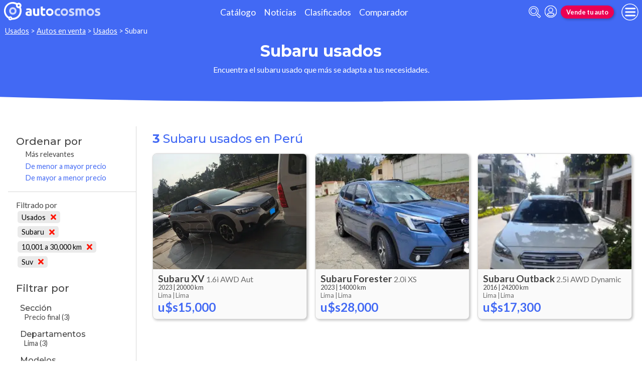

--- FILE ---
content_type: text/html; charset=utf-8
request_url: https://www.autocosmos.com.pe/auto/usado/subaru?s=6&km=3&sort=4
body_size: 46552
content:
<!DOCTYPE html>
<html lang="es-PE">
<head>
	<meta name="viewport" content="width=device-width" />
	<title>Subaru usados en Per&#xFA;</title>
	<link rel="canonical" href="https://www.autocosmos.com.pe/auto/usado/subaru?s=6&km=3" />
	<link rel="shortcut icon" type="image/png" href="/favicon.png">
	<link rel="icon" href="/favicon.ico" type="image/x-icon">
	<meta charset="UTF-8" />
	<meta name="author" content="Autocosmos" />
	<meta name="copyright" content="Autocosmos.com" />
	<meta name="viewport" content="width=device-width, initial-scale=1" />
	<meta name="mobile-web-app-capable" content="yes">
	<meta name="apple-mobile-web-app-status-bar-style" content="black-translucent" />
	<meta http-equiv="X-UA-Compatible" content="IE=Edge">
	<meta name="theme-color" content="#4269f4" />
		<meta property="fb:app_id" content="127175767354018" />
	
  <meta name="description" content="Venta Subaru usados, en Per&#xFA;" />
  	<meta name="dfp_nuevousado" content="usados" />
	<meta name="dfp_nuevousadoNick" content="usados" />
	<meta name="dfp_marca" content="subaru" />
	<meta name="dfp_marcaNick" content="subaru" />
	<meta name="dfp_segmento" content="suv" />
	<meta name="dfp_segmentoNick" content="suv" />
	<meta name="dfp_action" content="listado" />
	<meta name="dfp_controller" content="auto" />
	<meta name="dfp_partner" content="default" />
<meta name="dfp_url" content="https://www.autocosmos.com.pe/auto/usado/subaru?s=6&km=3" />
<meta name="dfp_urlencoded" content="https%3A%2F%2Fwww.autocosmos.com.pe%2Fauto%2Fusado%2Fsubaru%3Fs%3D6%26km%3D3" />

		
		
			<link href="/css/style.min.css?v=wruj7xvVl48tJkXqqm1fHHROnw0p-fi_17Z1qxZ86yw" rel="stylesheet" />
		
	
  
  
    <link href="/css/pages/auto/listado.min.css?v=qQSeqDzOvGvQ9FdNK72eHBQsFsNiTzGdLcfiH370Hv8" rel="stylesheet" />
  

	
			<script>
				window.dataLayer = window.dataLayer || [];
				window.dataLayer.push({ 'gtm.start': new Date().getTime(), event: 'gtm.js' });
			</script>
			<script async src="https://www.googletagmanager.com/gtm.js?id=GTM-TV9Z354"></script>
	
	
  <script async src="https://securepubads.g.doubleclick.net/tag/js/gpt.js"></script> 
<script>
window.googletag = window.googletag || {};
googletag.cmd = googletag.cmd || [];
googletag.cmd.push(function(){
		const ac_advs = [{"id":"Body_01","adUnit":"/69528700/pe/pe_generic_(body_01)","sizes":[[300,50],[300,75],[300,100],[300,125],[300,250]]},{"id":"C_P_End","adUnit":"/69528700/pe/pe_generic_(c_p_end)","sizes":[[300,50],[300,75],[300,100],[300,125],[320,50],[320,100],[728,90],[925,90],[950,90],[970,90],[970,250],[1280,330]]},{"id":"C_P_04","adUnit":"/69528700/pe/pe_generic_(c_p_04)","sizes":[[300,50],[300,75],[300,100],[300,125],[320,50],[320,100],[728,90],[925,90],[950,90],[970,90],[970,250]]},{"id":"C_P_03","adUnit":"/69528700/pe/pe_generic_(c_p_03)","sizes":[[300,50],[300,75],[300,100],[300,125],[320,50],[320,100],[728,90],[925,90],[950,90],[970,90],[970,250]]},{"id":"C_P_02","adUnit":"/69528700/pe/pe_generic_(c_p_02)","sizes":[[300,50],[300,75],[300,100],[300,125],[320,50],[320,100],[728,90],[925,90],[950,90],[970,90],[970,250]]},{"id":"C_P_01","adUnit":"/69528700/pe/pe_generic_(c_p_01)","sizes":[[300,50],[300,75],[300,100],[300,125],[320,50],[320,100],[728,90],[925,90],[950,90],[970,90],[970,250]]},{"id":"R_P_05","adUnit":"/69528700/pe/pe_generic_(r_p_large_05)","sizes":[[120,600],[160,600],[250,250],[300,50],[300,75],[300,100],[300,125],[300,250],[300,500],[300,600]]},{"id":"R_P_04","adUnit":"/69528700/pe/pe_generic_(r_p_large_04)","sizes":[[120,600],[160,600],[250,250],[300,50],[300,75],[300,100],[300,125],[300,250],[300,500],[300,600]]},{"id":"R_P_03","adUnit":"/69528700/pe/pe_generic_(r_p_large_03)","sizes":[[120,600],[160,600],[250,250],[300,50],[300,75],[300,100],[300,125],[300,250],[300,500],[300,600]]},{"id":"R_P_02","adUnit":"/69528700/pe/pe_generic_(r_p_large_02)","sizes":[[120,600],[160,600],[250,250],[300,50],[300,75],[300,100],[300,125],[300,250],[300,500],[300,600]]}];
		ac_advs.forEach(function(s){
				if (s.sizes && s.sizes.length > 0) {googletag.defineSlot(s.adUnit, s.sizes, s.id).addService(googletag.pubads())}
				else {googletag.defineOutOfPageSlot(s.adUnit, s.id).addService(googletag.pubads())}
    });
});
googletag.cmd.push(function(){
var mvs = document.querySelectorAll('meta[name^=dfp_]');
mvs && mvs.forEach(function(mv){var vn = mv.getAttribute('name').replace('dfp_', ''); googletag.pubads().setTargeting(vn, mv.getAttribute('content'));});
});
googletag.cmd.push(function () { googletag.pubads().enableSingleRequest(); googletag.pubads().collapseEmptyDivs(); googletag.pubads().disableInitialLoad(); googletag.enableServices(); });
</script>


	<!-- setup ad -->
<script>
+function () {
	const script = document.createElement('script');
	script.src = window.innerWidth < 1000 ? 'https://stpd.cloud/saas/8794' : 'https://stpd.cloud/saas/8793';
	document.head.appendChild(script);
	}();
</script>
	
	
</head>
<body>
	
	
	<div class="m-hidden m-overlay" data-toggle="overlay"></div>
	
	<header class="header" role="banner">
		<div class="header__container">
    <a class="header__logo" title="Autocosmos, encontrá el auto de tus sueños" href="/">
        <img src="/img/logo/logo-white.svg" alt="logo autocosmos">
    </a>
    <ul class="header__nav">
            <li><a href="https://www.autocosmos.com.pe/catalogo" class="subNav__item" title="Cat&#xE1;logo">Cat&#xE1;logo</a></li>
            <li><a href="https://noticias.autocosmos.com.pe/" class="subNav__item" title="Noticias">Noticias</a></li>
            <li><a href="https://www.autocosmos.com.pe/auto" class="subNav__item" title="Clasificados">Clasificados</a></li>
            <li><a href="https://www.autocosmos.com.pe/catalogo/comparar" class="subNav__item" title="Comparador">Comparador</a></li>
    </ul>
    <button class="header__search-button" data-role="mobile-search-button" tabindex="0" aria-label="abrir barra de busqueda" aria-pressed="false" id="search">
        <svg xmlns="http://www.w3.org/2000/svg" class="search-icon" viewBox="0 0 512 512" aria-hidden="true"><path fill="currentColor" d="M505 442.7L405.3 343c-4.5-4.5-10.6-7-17-7H372c27.6-35.3 44-79.7 44-128C416 93.1 322.9 0 208 0S0 93.1 0 208s93.1 208 208 208c48.3 0 92.7-16.4 128-44v16.3c0 6.4 2.5 12.5 7 17l99.7 99.7c9.4 9.4 24.6 9.4 33.9 0l28.3-28.3c9.4-9.4 9.4-24.6.1-34zM208 336c-70.7 0-128-57.2-128-128 0-70.7 57.2-128 128-128 70.7 0 128 57.2 128 128 0 70.7-57.2 128-128 128z" /></svg>
    </button>
    <form class="header__search" action="/auto/usado/subaru?km=3&amp;s=6&amp;sort=0" method="get" data-role="mobile-search-input" aria-label="Buscar" role="search" aria-expanded="false" aria-labelledby="search">
        <input name="q" type="text" class="header__search-input" autocomplete="off" placeholder="Buscar autos, noticias, servicios...">
        <button type="submit" aria-label="buscar" class="header__search-submit" tabindex="0">
            <svg xmlns="http://www.w3.org/2000/svg" class="search-icon" viewBox="0 0 512 512" aria-hidden="true" style="width: 1.4rem;"><path fill="currentColor" d="M505 442.7L405.3 343c-4.5-4.5-10.6-7-17-7H372c27.6-35.3 44-79.7 44-128C416 93.1 322.9 0 208 0S0 93.1 0 208s93.1 208 208 208c48.3 0 92.7-16.4 128-44v16.3c0 6.4 2.5 12.5 7 17l99.7 99.7c9.4 9.4 24.6 9.4 33.9 0l28.3-28.3c9.4-9.4 9.4-24.6.1-34zM208 336c-70.7 0-128-57.2-128-128 0-70.7 57.2-128 128-128 70.7 0 128 57.2 128 128 0 70.7-57.2 128-128 128z" /></svg>
        </button>
    </form>
            <a class="header__login" href="/cuentas/login?returnUrl=https%3A%2F%2Fwww.autocosmos.com.pe%2Fauto%2Fusado%2Fsubaru%3Fs%3D6%26km%3D3" title="Iniciar sesión"><svg xmlns="http://www.w3.org/2000/svg" viewBox="0 0 496 512" class="user-icon"><path fill="currentColor" d="M248 8C111 8 0 119 0 256s111 248 248 248 248-111 248-248S385 8 248 8zm0 96c48.6 0 88 39.4 88 88s-39.4 88-88 88-88-39.4-88-88 39.4-88 88-88zm0 344c-58.7 0-111.3-26.6-146.5-68.2 18.8-35.4 55.6-59.8 98.5-59.8 2.4 0 4.8.4 7.1 1.1 13 4.2 26.6 6.9 40.9 6.9 14.3 0 28-2.7 40.9-6.9 2.3-.7 4.7-1.1 7.1-1.1 42.9 0 79.7 24.4 98.5 59.8C359.3 421.4 306.7 448 248 448z" /></svg></a>

        <a href="https://www.autocosmos.com.pe/clasificados/publicar" class="btn m-accent m-small header__action" title="Vende tu auto">Vende tu auto</a>
    <button class="hamburger" data-role="menu-burger" aria-label="menu" aria-pressed="false" id="hamburger" tabindex="0">
        <div class="hamburger-icon" aria-hidden="true">
            <div class="hamburger-container">
                <span class="hamburger-bun-top"></span>
                <span class="hamburger-filling"></span>
                <span class="hamburger-bun-bot"></span>
            </div>
        </div>
    </button>
    <nav class="header__burger-nav" data-role="menu-burger-container" role="navigation" aria-expanded="false" aria-labelledby="hamburger">
        <a href="/clasificados" class="btn m-accent m-small" title="Vende tu auto" style="max-width: 7rem;order: 1;">Vende tu auto</a>
    </nav>
</div>
	</header>
	<div class="breadcrumbs-wrapper">
		
  <nav class='breadcrumbs' aria-label="breadcrumb">
            <a href="/usados" title="Autos usados">Usados</a>
            &gt;
            <a href="/auto/usado/subaru" title="Autos en venta">Autos en venta</a>
            &gt;
            <a href="/auto/usado" title="Autos usados de todas las marcas en Per&#xFA;">Usados</a>
            &gt;
            <span>Subaru</span>
</nav>


	</div>
	<main role="main">
		
		<div class="teaser">
  <h1 class="teaser__title">Subaru usados</h1>
  <p class="teaser__description">Encuentra el subaru usado que m&#xE1;s se adapta a tus necesidades.</p>
</div>

  <aside class="advBox m-row"><div id='C_P_01'><script>googletag.cmd.push(function(){googletag.display('C_P_01')})</script></div></aside>

  <div class="filtros-section-container">
    <div class="filtros-container">
      <div class="filtros-orden">
    <button class="filtros-orden__button" data-filters-role="order-trigger">
        <span>
            <svg role="img" xmlns="http://www.w3.org/2000/svg" viewBox="0 0 320 512"><path fill="currentColor" d="M288 288H32c-28.4 0-42.8 34.5-22.6 54.6l128 128c12.5 12.5 32.8 12.5 45.3 0l128-128c20-20.1 5.7-54.6-22.7-54.6zM160 448L32 320h256L160 448zM32 224h256c28.4 0 42.8-34.5 22.6-54.6l-128-128c-12.5-12.5-32.8-12.5-45.3 0l-128 128C-10.7 189.5 3.6 224 32 224zM160 64l128 128H32L160 64z"></path></svg>
        </span>
        Ordenar
    </button>
    <div class="filtros-orden__container" data-filters-role="order-target">
        <h2>
            Ordenar por <button class="filtros-orden__close" data-filters-role="order-trigger">×</button>
        </h2>
        <ul class="filtros-orden__lista">
                <li class="m-applied">
                    <a href="/auto/usado/subaru?km=3&s=6&sort=0" title="Subaru usados en Per&#xFA;">M&#xE1;s relevantes</a>
                </li>
                <li class="">
                    <a href="/auto/usado/subaru?km=3&s=6&sort=8" title="Subaru usados en Per&#xFA;">De menor a mayor precio</a>
                </li>
                <li class="">
                    <a href="/auto/usado/subaru?km=3&s=6&sort=4" title="Subaru usados en Per&#xFA;">De mayor a menor precio</a>
                </li>
        </ul>
    </div>
</div>
<div class="filtros">
    <button class="filtros__button" data-filters-role="trigger">
        <span class="filtros-abrir__icon">
            <svg role="img" xmlns="http://www.w3.org/2000/svg" viewBox="0 0 512 512"><path fill="currentColor" d="M463.952 0H48.057C5.419 0-16.094 51.731 14.116 81.941L176 243.882V416c0 15.108 7.113 29.335 19.2 40l64 47.066c31.273 21.855 76.8 1.538 76.8-38.4V243.882L497.893 81.941C528.042 51.792 506.675 0 463.952 0zM288 224v240l-64-48V224L48 48h416L288 224z"></path></svg>
        </span>
        Filtrar
    </button>
    <div class="filtros__container" data-filters-role="target">
        <div class="filtros__container-content">
            <h2>
                Filtrar por <button class="filtros__close" data-filters-role="trigger">×</button>
            </h2>
                <div class="filtros-aplicados" data-role="filters">
                    <h4 class="filtros__title">Filtrado por</h4>
                    <ul>
                            <li>
                                <a href="/auto/listado/subaru?km=3&s=6" title="Subaru usados y nuevos en Per&#xFA;" class="filtros-aplicados__item">
                                    Usados <svg xmlns="http://www.w3.org/2000/svg" viewBox="0 0 352 512" class="filtros-aplicados__item-icon"><path fill="currentColor" d="M242.72 256l100.07-100.07c12.28-12.28 12.28-32.19 0-44.48l-22.24-22.24c-12.28-12.28-32.19-12.28-44.48 0L176 189.28 75.93 89.21c-12.28-12.28-32.19-12.28-44.48 0L9.21 111.45c-12.28 12.28-12.28 32.19 0 44.48L109.28 256 9.21 356.07c-12.28 12.28-12.28 32.19 0 44.48l22.24 22.24c12.28 12.28 32.2 12.28 44.48 0L176 322.72l100.07 100.07c12.28 12.28 32.2 12.28 44.48 0l22.24-22.24c12.28-12.28 12.28-32.19 0-44.48L242.72 256z" /></svg>
                                </a>
                            </li>
                            <li>
                                <a href="/auto/usado?km=3&s=6" title="Autos usados de todas las marcas en Per&#xFA;" class="filtros-aplicados__item">
                                    Subaru <svg xmlns="http://www.w3.org/2000/svg" viewBox="0 0 352 512" class="filtros-aplicados__item-icon"><path fill="currentColor" d="M242.72 256l100.07-100.07c12.28-12.28 12.28-32.19 0-44.48l-22.24-22.24c-12.28-12.28-32.19-12.28-44.48 0L176 189.28 75.93 89.21c-12.28-12.28-32.19-12.28-44.48 0L9.21 111.45c-12.28 12.28-12.28 32.19 0 44.48L109.28 256 9.21 356.07c-12.28 12.28-12.28 32.19 0 44.48l22.24 22.24c12.28 12.28 32.2 12.28 44.48 0L176 322.72l100.07 100.07c12.28 12.28 32.2 12.28 44.48 0l22.24-22.24c12.28-12.28 12.28-32.19 0-44.48L242.72 256z" /></svg>
                                </a>
                            </li>
                            <li>
                                <a href="/auto/usado/subaru?s=6" title="Subaru usados en Per&#xFA;" class="filtros-aplicados__item">
                                    10,001 a 30,000 km <svg xmlns="http://www.w3.org/2000/svg" viewBox="0 0 352 512" class="filtros-aplicados__item-icon"><path fill="currentColor" d="M242.72 256l100.07-100.07c12.28-12.28 12.28-32.19 0-44.48l-22.24-22.24c-12.28-12.28-32.19-12.28-44.48 0L176 189.28 75.93 89.21c-12.28-12.28-32.19-12.28-44.48 0L9.21 111.45c-12.28 12.28-12.28 32.19 0 44.48L109.28 256 9.21 356.07c-12.28 12.28-12.28 32.19 0 44.48l22.24 22.24c12.28 12.28 32.2 12.28 44.48 0L176 322.72l100.07 100.07c12.28 12.28 32.2 12.28 44.48 0l22.24-22.24c12.28-12.28 12.28-32.19 0-44.48L242.72 256z" /></svg>
                                </a>
                            </li>
                            <li>
                                <a href="/auto/usado/subaru?km=3" title="Subaru usados en Per&#xFA;" class="filtros-aplicados__item">
                                    Suv <svg xmlns="http://www.w3.org/2000/svg" viewBox="0 0 352 512" class="filtros-aplicados__item-icon"><path fill="currentColor" d="M242.72 256l100.07-100.07c12.28-12.28 12.28-32.19 0-44.48l-22.24-22.24c-12.28-12.28-32.19-12.28-44.48 0L176 189.28 75.93 89.21c-12.28-12.28-32.19-12.28-44.48 0L9.21 111.45c-12.28 12.28-12.28 32.19 0 44.48L109.28 256 9.21 356.07c-12.28 12.28-12.28 32.19 0 44.48l22.24 22.24c12.28 12.28 32.2 12.28 44.48 0L176 322.72l100.07 100.07c12.28 12.28 32.2 12.28 44.48 0l22.24-22.24c12.28-12.28 12.28-32.19 0-44.48L242.72 256z" /></svg>
                                </a>
                            </li>
                    </ul>
                </div>
                <div class="filtros__item">
                    <h3 class="filtros__title">Secci&#xF3;n</h3>
                    <ul class="filtros__lista" data-filter-links="closed">
                            <li aria-hidden="false" data-filter-link-hidden="false">
                                    <span>
                                        Precio final
                                            <span>(3)</span>
                                    </span>
                            </li>
                    </ul>
                </div>
                <div class="filtros__item">
                    <h3 class="filtros__title">Departamentos</h3>
                    <ul class="filtros__lista" data-filter-links="closed">
                            <li aria-hidden="false" data-filter-link-hidden="false">
                                    <span>
                                        Lima
                                            <span>(3)</span>
                                    </span>
                            </li>
                    </ul>
                </div>
                <div class="filtros__item">
                    <h3 class="filtros__title">Modelos</h3>
                    <ul class="filtros__lista" data-filter-links="closed">
                            <li aria-hidden="false" data-filter-link-hidden="false">
                                    <a href="/auto/usado/subaru/forester?km=3&s=6" title="Subaru Forester usados en Per&#xFA;">
                                        Forester
                                            <span>(1)</span>
                                    </a>
                            </li>
                            <li aria-hidden="false" data-filter-link-hidden="false">
                                    <a href="/auto/usado/subaru/outback?km=3&s=6" title="Subaru Outback usados en Per&#xFA;">
                                        Outback
                                            <span>(1)</span>
                                    </a>
                            </li>
                            <li aria-hidden="false" data-filter-link-hidden="false">
                                    <a href="/auto/usado/subaru/xv?km=3&s=6" title="Subaru XV usados en Per&#xFA;">
                                        XV
                                            <span>(1)</span>
                                    </a>
                            </li>
                    </ul>
                </div>
                <div class="filtros__item">
                    <h3 class="filtros__title">A&#xF1;os</h3>
                        <div class="filtros__year-range">
                            <div class="form-item">
                                <label for="year_from" class="form-item__label">Desde</label>
                                <select id="year_from" name="year_from">
                                        <option value="2016" selected>2016</option>
                                        <option value="2023" >2023</option>
                                </select>
                            </div>
                            <div class="form-item">
                                <label for="year_to" class="form-item__label">Hasta</label>
                                <select id="year_to" name="year_to">
                                        <option value="2016" >2016</option>
                                        <option value="2023" selected>2023</option>
                                </select>
                            </div>
                            <form action="/auto/usado/subaru?km=3&s=6" method="get">
                                    <input type="hidden" name="km" value="3" />
                                    <input type="hidden" name="s" value="6" />
                                <button type="submit" class="filter-btn" name="aa" value="">Aplicar</button>
                            </form>
                        </div>
                    <ul class="filtros__lista" data-filter-links="closed">
                            <li aria-hidden="false" data-filter-link-hidden="false">
                                    <a href="/auto/usado/subaru?km=3&s=6&a=2016" title="Subaru usados en Per&#xFA;">
                                        2016
                                            <span>(1)</span>
                                    </a>
                            </li>
                            <li aria-hidden="false" data-filter-link-hidden="false">
                                    <a href="/auto/usado/subaru?km=3&s=6&a=2023" title="Subaru usados en Per&#xFA;">
                                        2023
                                            <span>(2)</span>
                                    </a>
                            </li>
                    </ul>
                </div>
                <div class="filtros__item">
                    <h3 class="filtros__title">Precios</h3>
                    <ul class="filtros__lista" data-filter-links="closed">
                            <li aria-hidden="false" data-filter-link-hidden="false">
                                    <span>
                                        M&#xE1;s de $32,000
                                            <span>(3)</span>
                                    </span>
                            </li>
                    </ul>
                </div>
                <div class="filtros__item">
                    <h3 class="filtros__title">Tipo de Vendedores</h3>
                    <ul class="filtros__lista" data-filter-links="closed">
                            <li aria-hidden="false" data-filter-link-hidden="false">
                                    <span>
                                        Particular
                                            <span>(3)</span>
                                    </span>
                            </li>
                    </ul>
                </div>
                <div class="filtros__item">
                    <h3 class="filtros__title">Motorizaci&#xF3;n</h3>
                    <ul class="filtros__lista" data-filter-links="closed">
                            <li aria-hidden="false" data-filter-link-hidden="false">
                                    <span>
                                        Gasolina
                                            <span>(3)</span>
                                    </span>
                            </li>
                    </ul>
                </div>
                <div class="filtros__item">
                    <h3 class="filtros__title">Transmisi&#xF3;n</h3>
                    <ul class="filtros__lista" data-filter-links="closed">
                            <li aria-hidden="false" data-filter-link-hidden="false">
                                    <span>
                                        Autom&#xE1;tica
                                            <span>(3)</span>
                                    </span>
                            </li>
                    </ul>
                </div>
        </div>
    </div>
</div>
    </div>
    <section class="section m-with-filters">
      <header>
        <h2 class="section__subtitle"><strong>3</strong> Subaru usados en Per&#xFA;</h2>
      </header>
      
        <div class="listing-container">
            <article class="card listing-card " itemscope itemtype="http://schema.org/Car">
    <meta itemprop="itemCondition" content="http://schema.org/UsedCondition" />
    <meta itemprop="name" content="Subaru XV" />
    <meta itemprop="description" content="Subaru XV 1.6i AWD Aut usado (2023) color Celeste precio u$s15,000" />
    <a itemprop="url" href="/auto/usado/subaru/xv/16i-awd-aut/249808df997c4fa18171f3681178f5c9" title="Subaru XV 1.6i AWD Aut usado (2023) color Celeste precio u$s15,000">
        <figure class="listing-card__image">
            <img itemprop="image" content="https://acroadtrip.blob.core.windows.net/publicaciones-imagenes/Large/subaru/xv/pe/RT_PU_691590df3ffc41d4a177a28146adf360.webp" src="https://acroadtrip.blob.core.windows.net/publicaciones-imagenes/Small/subaru/xv/pe/RT_PU_691590df3ffc41d4a177a28146adf360.webp" alt="Subaru XV 1.6i AWD Aut usado (2023) color Celeste precio u$s15,000" onerror="replacePublicacionNoPhoto(this)" />
        </figure>
        <div class="listing-card__content">
            <div class="listing-card__car">
                <span class="listing-card__brand" itemprop="brand">Subaru</span>
                <div class="listing-card__name" itemprop="model">
                    <span class="listing-card__model">XV</span> <span class="listing-card__version">1.6i AWD Aut</span>
                </div>
            </div>
                <div class="listing-card__info m-ellipsis">
                    <span itemprop="modelDate" class="listing-card__year">2023</span> | <span itemprop="mileageFromOdometer" class="listing-card__km" content="KMT 20000">20000 km</span>
                </div>
            <div class="listing-card__offer" itemprop="offers" itemscope itemtype="http://schema.org/Offer">
                <div class="listing-card__location m-ellipsis" itemprop="availableAtOrFrom" itemscope itemtype="http://schema.org/Place">
                    <span itemprop="address" itemscope itemtype="http://schema.org/PostalAddress">
                        <span class="listing-card__city" itemprop="addressLocality">Lima | </span><span class="listing-card__province" itemprop="addressRegion">Lima</span>
                    </span>
                </div>
                    <span class="listing-card__price ">
                        <meta itemprop="priceCurrency" content="USD" />
                        <span class="listing-card__price-value" itemprop="price" content="15000">u$s15,000</span>
                    </span>
            </div>
        </div>
    </a>
</article>
            <article class="card listing-card " itemscope itemtype="http://schema.org/Car">
    <meta itemprop="itemCondition" content="http://schema.org/UsedCondition" />
    <meta itemprop="name" content="Subaru Forester" />
    <meta itemprop="description" content="Subaru Forester 2.0i XS usado (2023) color Azul precio u$s28,000" />
    <a itemprop="url" href="/auto/usado/subaru/forester/20i-xs/a05788d0497343cca1387aac2f97b857" title="Subaru Forester 2.0i XS usado (2023) color Azul precio u$s28,000">
        <figure class="listing-card__image">
            <img itemprop="image" content="https://acroadtrip.blob.core.windows.net/publicaciones-imagenes/Large/subaru/forester/pe/RT_PU_dd8eee40b1454278a10cbbb2ab4f995f.webp" src="https://acroadtrip.blob.core.windows.net/publicaciones-imagenes/Small/subaru/forester/pe/RT_PU_dd8eee40b1454278a10cbbb2ab4f995f.webp" alt="Subaru Forester 2.0i XS usado (2023) color Azul precio u$s28,000" onerror="replacePublicacionNoPhoto(this)" />
        </figure>
        <div class="listing-card__content">
            <div class="listing-card__car">
                <span class="listing-card__brand" itemprop="brand">Subaru</span>
                <div class="listing-card__name" itemprop="model">
                    <span class="listing-card__model">Forester</span> <span class="listing-card__version">2.0i XS</span>
                </div>
            </div>
                <div class="listing-card__info m-ellipsis">
                    <span itemprop="modelDate" class="listing-card__year">2023</span> | <span itemprop="mileageFromOdometer" class="listing-card__km" content="KMT 14000">14000 km</span>
                </div>
            <div class="listing-card__offer" itemprop="offers" itemscope itemtype="http://schema.org/Offer">
                <div class="listing-card__location m-ellipsis" itemprop="availableAtOrFrom" itemscope itemtype="http://schema.org/Place">
                    <span itemprop="address" itemscope itemtype="http://schema.org/PostalAddress">
                        <span class="listing-card__city" itemprop="addressLocality">Lima | </span><span class="listing-card__province" itemprop="addressRegion">Lima</span>
                    </span>
                </div>
                    <span class="listing-card__price ">
                        <meta itemprop="priceCurrency" content="USD" />
                        <span class="listing-card__price-value" itemprop="price" content="28000">u$s28,000</span>
                    </span>
            </div>
        </div>
    </a>
</article>
            <article class="card listing-card " itemscope itemtype="http://schema.org/Car">
    <meta itemprop="itemCondition" content="http://schema.org/UsedCondition" />
    <meta itemprop="name" content="Subaru Outback" />
    <meta itemprop="description" content="Subaru Outback 2.5i AWD Dynamic usado (2016) color Blanco precio u$s17,300" />
    <a itemprop="url" href="/auto/usado/subaru/outback/25i-awd-dynamic/91d031f1328344dbbb29a8e9270c8e0b" title="Subaru Outback 2.5i AWD Dynamic usado (2016) color Blanco precio u$s17,300">
        <figure class="listing-card__image">
            <img itemprop="image" content="https://acroadtrip.blob.core.windows.net/publicaciones-imagenes/Large/subaru/outback/pe/RT_PU_9c81e647964d458fb11af46b7e22539e.webp" src="https://acroadtrip.blob.core.windows.net/publicaciones-imagenes/Small/subaru/outback/pe/RT_PU_9c81e647964d458fb11af46b7e22539e.webp" alt="Subaru Outback 2.5i AWD Dynamic usado (2016) color Blanco precio u$s17,300" onerror="replacePublicacionNoPhoto(this)" />
        </figure>
        <div class="listing-card__content">
            <div class="listing-card__car">
                <span class="listing-card__brand" itemprop="brand">Subaru</span>
                <div class="listing-card__name" itemprop="model">
                    <span class="listing-card__model">Outback</span> <span class="listing-card__version">2.5i AWD Dynamic</span>
                </div>
            </div>
                <div class="listing-card__info m-ellipsis">
                    <span itemprop="modelDate" class="listing-card__year">2016</span> | <span itemprop="mileageFromOdometer" class="listing-card__km" content="KMT 24200">24200 km</span>
                </div>
            <div class="listing-card__offer" itemprop="offers" itemscope itemtype="http://schema.org/Offer">
                <div class="listing-card__location m-ellipsis" itemprop="availableAtOrFrom" itemscope itemtype="http://schema.org/Place">
                    <span itemprop="address" itemscope itemtype="http://schema.org/PostalAddress">
                        <span class="listing-card__city" itemprop="addressLocality">Lima | </span><span class="listing-card__province" itemprop="addressRegion">Lima</span>
                    </span>
                </div>
                    <span class="listing-card__price ">
                        <meta itemprop="priceCurrency" content="USD" />
                        <span class="listing-card__price-value" itemprop="price" content="17300">u$s17,300</span>
                    </span>
            </div>
        </div>
    </a>
</article>
          <div class="adv__container">
            
              <aside class="advBox"><div class="clever-core-ads"></div></aside>
            
          </div>
        </div>
      <footer class="pagenav">
      </footer>
    </section>
  </div>
  <section class="section">
    <div class="grid-container">
      <h2 class="section__title">Oportunidades de compra Subaru </h2>
      <div class="grid-container__content m-oportunidades">
                <a href="/auto/nuevo/subaru" class="card cheapest-card" title="Subaru nuevos en Per&#xFA;">
            <span class="cheapest-card__title">
                <span class="cheapest-card__area">Nuevos de</span> <span class="cheapest-card__brand">Subaru</span>
            </span>
            <p class="cheapest-card__price">
                <span class="cheapest-card__price-title"> desde:</span>
                <strong class="cheapest-card__price-value m-nuevo">u$s25,990</strong>
            </p>
        </a>


      </div>
    </div>
  </section>

  <aside class="advBox m-row"><div id='C_P_End'><script>googletag.cmd.push(function(){googletag.display('C_P_End')})</script></div></aside>

<section class="modal-section" tabindex="-1" role="dialog" aria-hidden="true" data-role="contactar-producto-popup">
  <div class="modal-section__content form-modal" role="form" data-contactar-producto="wrapper">
    <div data-contactar-producto="result-wrapper" data-contactar-producto-popup="form">
    </div>
  </div>
</section>

	</main>
	
	<footer class="footer" role="contentinfo">
		<div class="social-footer">
  <ul class="social-links">
    <li><a href="https://www.facebook.com/autocosmos.web" target="_blank" rel="noopener noreferrer" title="Facebook | Autocosmos" class="social-fb"></a></li>
  </ul>
    <a href="https://www.autocosmos.com.pe/clasificados/publicar" class="btn m-primary m-small" title="Vende tu auto">Vende tu auto</a>
</div>
<div class="links-container">
  <nav class="company-links" aria-label="Institucionales">
    <ul>
      <li><a title="La empresa" href="/institucional/nosotros">La empresa</a></li>
      <li><a title="Atención al cliente" href="/contactar/sac">Atención al cliente</a></li>
      <li><a title="Términos y condiciones" href="/institucional/terminoscondiciones">Términos y condiciones</a></li>
      <li><a title="Políticas de privacidad" href="/institucional/politicaprivacidad">Políticas de privacidad</a></li>
        <li><a title="Pricing" href="/institucional/pricing">Pricing</a></li>
      <li><a title="Publicidad" href="/institucional/anunciar">Publicidad</a></li>
        <li><a title="Servicio para Concesionarias" href="/institucional/serviciosparaconcesionarias">Servicio para Concesionarias</a></li>
        <li><a href="https://feeds.feedburner.com/ac/rss-pe" title="RSS">RSS</a></li>
    </ul>
  </nav>
  <nav class="countries-links" aria-label="Paises">
    <ul>
      <li><a href="https://www.autocosmos.com.ar" title="Autocosmos Argentina">Argentina</a></li>
      <li><a href="https://www.autocosmos.cl" title="Autocosmos Chile">Chile</a></li>
      <li><a href="https://www.autocosmos.com.co" title="Autocosmos Colombia">Colombia</a></li>
      <li><a href="https://www.autocosmos.com.ec" title="Autocosmos Ecuador">Ecuador</a></li>
      <li><a href="https://www.autocosmos.us" title="Autocosmos Estados Unidos">Estados Unidos</a></li>
      <li><a href="https://www.autocosmos.com.mx" title="Autocosmos México">México</a></li>
      <li><a href="https://www.autocosmos.com.pe" title="Autocosmos Perú">Perú</a></li>
      <li><a href="http://www.autocosmos.com.uy" title="Autocosmos Uruguay">Uruguay</a></li>
      <li><a href="https://www.autocosmos.com.ve" title="Autocosmos Venezuela">Venezuela</a></li>
    </ul>
  </nav>
  <span class="copyright">&copy; 1999 - 2026 Autocosmos.com | Todos los derechos reservados.</span>
  <div class="legal-links">
  </div>
</div>

	</footer>
	<aside class="adv-stickyBottom">
		
	</aside>
	<script src="https://code.jquery.com/jquery-3.5.1.min.js" integrity="sha256-9/aliU8dGd2tb6OSsuzixeV4y/faTqgFtohetphbbj0=" crossorigin="anonymous">
	</script>
<script>(window.jQuery||document.write("\u003Cscript src=\u0022/lib/jquery-3.5.1.min.js\u0022 integrity=\u0022sha256-9/aliU8dGd2tb6OSsuzixeV4y/faTqgFtohetphbbj0=\u0022 crossorigin=\u0022anonymous\u0022\u003E\u003C/script\u003E"));</script>
	<script>
		$(function () {
			const $h = $('body>header')
				, $overlay = $('[data-toggle="overlay"]')
				, $mwrap = $('[data-role="menu-burger-container"]', $h)
				, $menubutton = $('[data-role="menu-burger"]', $h)
				, $umwrap = $('[data-role="menu-user-container"]', $h)
				, $msi = $('[data-role="mobile-search-input"]', $h)
				, $msb = $('[data-role="mobile-search-button"]', $h);
			let $menu = $('[data-role="menu-burger-content"]').first()
			, $ubtn = $('[data-role="account-manage"]', $h).first()
			, $umenu = $('[data-role="menu-user-content"]').first()
			, mmoved = false
			, ummoved = false;

			$menubutton.on('click', function() {
				!mmoved && (mmoved = true, $mwrap.append($menu.html()));
				$menubutton.attr('aria-pressed', function(_, attr) { return attr == 'true' ? 'false' : 'true' });
				$mwrap.attr('aria-expanded', function(_, attr) { return attr == 'true' ? 'false' : 'true' });
				$overlay.toggleClass("m-hidden");
				$('body').toggleClass("m-overlay");
				$('[data-role="account-manage"]', $h).attr('aria-pressed', 'false');
				$('[data-role="menu-user-container"]', $h).attr('aria-expanded', 'false');
			});
	
			$ubtn && $umwrap && $umenu && $ubtn.on('click', function() {
				!ummoved && (ummoved = true, $umwrap.html($umenu.html()));
				$umwrap.attr('aria-expanded', function(_, attr) { return attr == 'true' ? 'false' : 'true' });
				$ubtn.attr('aria-pressed', function(_, attr) { return attr == 'true' ? 'false' : 'true' });
				$menubutton.attr('aria-pressed', 'false');
				$mwrap.attr('aria-expanded', 'false');
				$overlay.addClass("m-hidden");
				$('body').removeClass("m-overlay")
			});

			$msb.on('click', function() {
				$msi.attr('aria-expanded', function(_, attr) { return attr == 'true' ? 'false' : 'true' });
				$msb.attr('aria-pressed', function(_, attr) { return attr == 'true' ? 'false' : 'true' });
				$menubutton.attr('aria-pressed', 'false');
				$mwrap.attr('aria-expanded', 'false');
				$ubtn.attr('aria-pressed', 'false');
				$umwrap.attr('aria-expanded', 'false');
				$msi.trigger('focus'); 
				$msi.find('input:not([type="hidden"])').first().trigger('focus');
				$overlay.addClass("m-hidden");
				$('body').removeClass("m-overlay")
			});

			$overlay.on('click', function() {
				$menubutton.attr('aria-pressed', 'false');
				$mwrap.attr('aria-expanded', 'false');
				$umwrap.attr('aria-expanded', 'false');
				$ubtn.attr('aria-pressed', 'false');
				$msi.attr('aria-expanded', 'false');
				$msb.attr('aria-pressed', 'false');
				$overlay.addClass("m-hidden");
				$('body').removeClass("m-overlay")
			});

			$('a[data-rvideo-src]').on('click', function(e) {
				e.preventDefault();
				const vbtn = $(this);
				let	t = $(vbtn.attr('data-rvideo-target'));
				if (t.children().length === 0) {
					let ifrw = $('<iframe src="' + vbtn.attr('data-rvideo-src') + '" frameborder="0" allow="autoplay; encrypted-media" allowfullscreen></iframe>');
					t.append(ifrw);
					ifrw[0].contentWindow.postMessage('{"event":"command","func":"playVideo","args":""}', '*');
				}
				t.show();
			});
		})
	</script>
	
  <script>
    function replacePublicacionNoPhoto(ie) {
        var i = document.createElement('img');
        i.src = '/img/placeholders/nodisponible.svg';
        ie.replaceWith(i);
    }
</script>

  <script>
    function gCaptchaLoaded() {
    $('form').each(function (i, f) {
	    var d = $('[data-contactar-producto="captcha"]', $(f)).first();
	    d && d.length && grecaptcha.render(d[0], {'sitekey': '6LexXQATAAAAAJ7Fe4eLCg5nW9QmIJAfG6NMUs_O'});
    });
}
</script>
<script async defer src="https://www.google.com/recaptcha/api.js?onload=gCaptchaLoaded&render=explicit&hl=es-419"></script>
<script src="/bjs/ac_forms.min.js?v=BShDGQr5Oly4X0LYKeA7CCzXPKNb3ny49_zYYZ_FjIo"></script>
<script src="/bjs/ac_contactar.min.js?v=cZtSbh4baHX23VxiarLSNxc3cM1KMh7zEtVbIxffbWs"></script>
<script>
        $(function () {
            $(document).contactarProducto({
                formLoadedCallback: function ($f) {
                    var d = $('[data-contactar-producto="captcha"]', $f).first();
                    try {
                        d && d.length && grecaptcha && grecaptcha.render && grecaptcha.render(d[0], { 'sitekey': '6LexXQATAAAAAJ7Fe4eLCg5nW9QmIJAfG6NMUs_O' });
                    } catch(e){
                        console.log(e);
                    }
                }
            });
        });
</script>
  <script>
    $(function() {
        const yfrom = $('#year_from')
            , yto = $('#year_to')
            , aaIn = $('button[name="aa"]');
        function changeYearRange() {
            if (yfrom[0] && yto[0] && aaIn[0]) {
                let vf = yfrom.val()
                  , vt = yto.val();
                aaIn.val(vf + '-' + vt);
            }
        };
        yfrom.on('change', changeYearRange);
        yto.on('change', changeYearRange);
        changeYearRange();
        $('[data-filters-role="filter-show-more"]').on('click', function() {
            let $this = $(this)
              , $d = $('[data-filter-links]', $this.closest('.filtros__item'))
              , setClosed = $d.attr("data-filter-links") === 'closed' ? false : true;
            $d.attr('data-filter-links', setClosed ? 'closed':'open');
            $('span', $this).text(setClosed ? 'todos' : 'menos');
            $('[aria-hidden]', $d).each((_,element) => {
                let $fi = $(element);
                $fi.attr('aria-hidden', setClosed ? $fi.attr('data-filter-link-hidden') : 'false')
            });
        });
        $('[data-filters-role="trigger"]').on('click', function() {
            $('[data-filters-role="target"]').toggleClass('m-open');
        });
        $('[data-filters-role="order-trigger"]').on('click', function() {
            $('[data-filters-role="order-target"]').toggleClass('m-open');
        });
        setTimeout(function() {
            const tt = $('.advBox', '.listing-container').toArray().map(a => a.clientHeight).reduce((tot, b) => tot + b, 0);
            tt === 0 && ($('.listing-container').addClass('noRPadv'), $('.adv__container', '.listing-container').remove());
        }, 1000)
    });
  </script>

	<template data-role="menu-burger-content">
		<ul>
				<li>
					<a class="tit" href="https://www.autocosmos.com.pe/nuevos" title="Autos Nuevos">Autos Nuevos</a>
						<ul>
								<li><a href="https://www.autocosmos.com.pe/catalogo" title="Cat&#xE1;logo de Marcas">Cat&#xE1;logo de Marcas</a></li>
								<li><a href="https://www.autocosmos.com.pe/auto/nuevo" title="Clasificados de autos nuevos">Clasificados de autos nuevos</a></li>
								<li><a href="https://www.autocosmos.com.pe/catalogo/comparar" title="Comparador">Comparador</a></li>
						</ul>
				</li>
				<li>
					<a class="tit" href="https://www.autocosmos.com.pe/usados" title="Autos Usados">Autos Usados</a>
						<ul>
								<li><a href="https://www.autocosmos.com.pe/auto/busqueda/usado" title="Clasificados de autos usados">Clasificados de autos usados</a></li>
						</ul>
				</li>
				<li>
					<a class="tit" href="https://www.autocosmos.com.pe/institucional/pricing" title="Planes para concesionarias">Planes para concesionarias</a>
				</li>
				<li>
					<a class="tit" href="https://noticias.autocosmos.com.pe/" title="Noticias">Noticias</a>
						<ul>
								<li><a href="https://noticias.autocosmos.com.pe/listado?c=Autos+clásicos" title="Autos cl&#xE1;sicos">Autos cl&#xE1;sicos</a></li>
								<li><a href="https://noticias.autocosmos.com.pe/listado?c=Autos+ecológicos" title="Autos ecol&#xF3;gicos">Autos ecol&#xF3;gicos</a></li>
								<li><a href="https://noticias.autocosmos.com.pe/listado?c=Lanzamientos" title="Lanzamientos">Lanzamientos</a></li>
								<li><a href="https://noticias.autocosmos.com.pe/listado?c=Tecnología" title="Tecnolog&#xED;a">Tecnolog&#xED;a</a></li>
								<li><a href="https://noticias.autocosmos.com.pe/listado?c=Test+drive" title="Test drive">Test drive</a></li>
								<li><a href="https://noticias.autocosmos.com.pe/listado?c=Tuning" title="Tuning">Tuning</a></li>
						</ul>
				</li>
		</ul>
		<div class="burger-login">
				<div class="burger-login-user">
					<a class="user-login" href="/cuentas/login?returnUrl=https%3A%2F%2Fwww.autocosmos.com.pe%2Fauto%2Fusado%2Fsubaru%3Fs%3D6%26km%3D3%26sort%3D4" title="Iniciar sesión">
						<svg xmlns="http://www.w3.org/2000/svg" viewBox="0 0 496 512" class="user-icon" aria-hidden="true"><path fill="currentColor" d="M248 8C111 8 0 119 0 256s111 248 248 248 248-111 248-248S385 8 248 8zm0 96c48.6 0 88 39.4 88 88s-39.4 88-88 88-88-39.4-88-88 39.4-88 88-88zm0 344c-58.7 0-111.3-26.6-146.5-68.2 18.8-35.4 55.6-59.8 98.5-59.8 2.4 0 4.8.4 7.1 1.1 13 4.2 26.6 6.9 40.9 6.9 14.3 0 28-2.7 40.9-6.9 2.3-.7 4.7-1.1 7.1-1.1 42.9 0 79.7 24.4 98.5 59.8C359.3 421.4 306.7 448 248 448z" /></svg>
						Iniciar sesión
					</a>
				</div>
		</div>
	</template>
	<!-- jls clever ads -->
<script data-cfasync="false" type="text/javascript" id="clever-core">
/* <![CDATA[ */
    (function (document, window) {
        var a, c = document.createElement("script"), f = window.frameElement;

        c.id = "CleverCoreLoader56659";
        c.src = "https://scripts.cleverwebserver.com/237e86c28811e8f99f24de040bed14b9.js";

        c.async = !0;
        c.type = "text/javascript";
        c.setAttribute("data-target", window.name || (f && f.getAttribute("id")));
        c.setAttribute("data-callback", "put-your-callback-function-here");
        c.setAttribute("data-callback-url-click", "put-your-click-macro-here");
        c.setAttribute("data-callback-url-view", "put-your-view-macro-here");

        try {
            a = parent.document.getElementsByTagName("script")[0] || document.getElementsByTagName("script")[0];
        } catch (e) {
            a = !1;
        }

        a || (a = document.getElementsByTagName("head")[0] || document.getElementsByTagName("body")[0]);
        a.parentNode.insertBefore(c, a);
    })(document, window);
/* ]]> */
</script>
	
	
	
	<!– retargetly –> 
<script type="text/javascript"> var _rl_cn = _rl_cn || 0,_rl_ptc = ("https:" == window.location.protocol ? "https" : "http"); window._rl_ids = window._rl_ids || []; window._rely = window._rely || []; _rl_ids.push({pid:833,src:6}); _rely.send = _rely.send?_rely.send:function() {}; (function() { var rl = document.createElement("script"); rl.type = "text/javascript"; rl.async = true; rl.src = _rl_ptc + "://api.retargetly.com/loader?id=" + _rl_ids[_rl_ids.length-1].pid; rl.id = "rely-api-"+(_rl_cn++); var s = document.getElementsByTagName("script")[0]; s.parentNode.insertBefore(rl, s); })(); </script>
	
	
	
</body>
</html>
